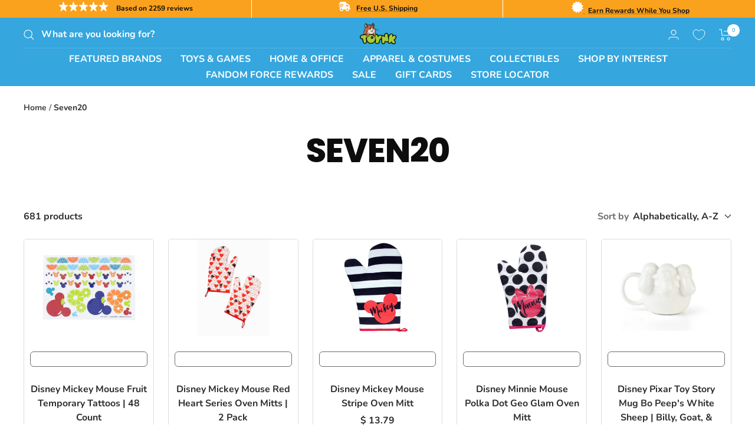

--- FILE ---
content_type: text/plain; charset=utf-8
request_url: https://d-ipv6.mmapiws.com/ant_squire
body_size: 149
content:
toynk.com;019be962-ce5c-7807-8620-2cd3e0fe5901:a414114b6b0f17d5e96ad16147ec6358078fa494